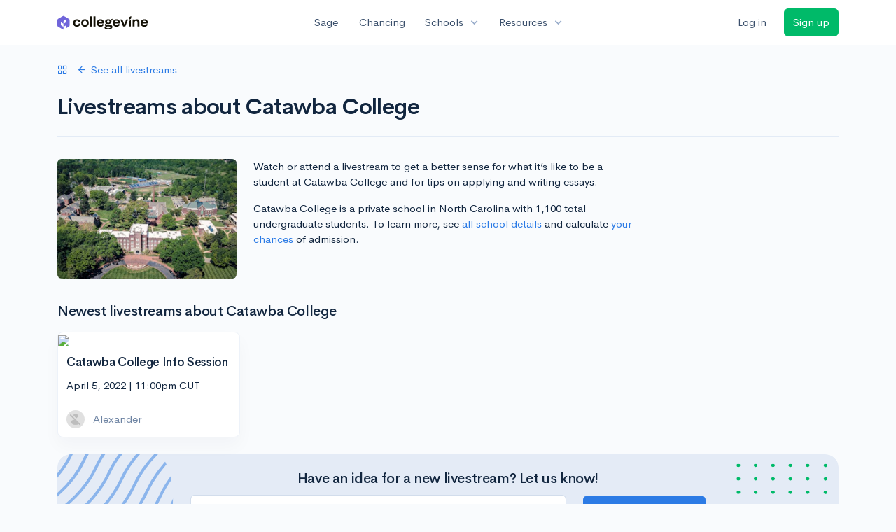

--- FILE ---
content_type: text/html; charset=utf-8
request_url: https://www.collegevine.com/livestreams/school/catawba-college?utm_cv_source=banner-livestream-watch-381
body_size: 8427
content:
<!DOCTYPE html>
<html class='h-100' lang='en'>
<head>


<meta content='text/html; charset=UTF-8' http-equiv='Content-Type'>
<meta content='width=device-width, initial-scale=1' name='viewport'>
<meta content='CollegeVine' name='apple-mobile-web-app-title'>
<link href='https://d28hdetl1q8yl2.cloudfront.net/img/favicon-32x32.png' rel='icon' sizes='32x32'>
<link href='https://d28hdetl1q8yl2.cloudfront.net/img/favicon-16x16.png' rel='icon' sizes='16x16'>
<link href='https://d28hdetl1q8yl2.cloudfront.net/img/favicon-64x64.png' rel='icon' sizes='64x64'>
<link href='https://d28hdetl1q8yl2.cloudfront.net/img/favicon-128x128.png' rel='icon' sizes='128x128'>
<link href='https://d28hdetl1q8yl2.cloudfront.net/img/favicon-180x180.png' rel='icon' sizes='180x180'>
<link href='https://d28hdetl1q8yl2.cloudfront.net/img/apple-touch-icon-120x120.png' rel='apple-touch-icon' sizes='120x120'>
<link href='https://d28hdetl1q8yl2.cloudfront.net/img/apple-touch-icon-152x152.png' rel='apple-touch-icon' sizes='152x152'>
<link href='https://d28hdetl1q8yl2.cloudfront.net/img/apple-touch-icon-167x167.png' rel='apple-touch-icon' sizes='167x167'>
<link href='https://d28hdetl1q8yl2.cloudfront.net/img/apple-touch-icon-180x180.png' rel='apple-touch-icon' sizes='180x180'>
<link href='https://d28hdetl1q8yl2.cloudfront.net/img/apple-touch-icon-512x512.png' rel='apple-touch-icon' sizes='512x512'>

<title>Livestreams about Catawba College | CollegeVine</title>
<meta name="description" content="Watch or attend a livestream to get a better sense for what it’s like to be a student at Catawba College and for tips on applying and writing essays.">
<meta property="og:title" content="Livestreams about Catawba College">
<meta property="og:url" content="https://www.collegevine.com/livestreams/school/catawba-college?utm_cv_source=banner-livestream-watch-381">
<meta property="og:site_name" content="CollegeVine">
<meta property="og:description" content="Watch or attend a livestream to get a better sense for what it’s like to be a student at Catawba College and for tips on applying and writing essays.">
<meta property="og:image" content="https://collegevine.imgix.net/190ea34e-2fc3-488b-8df8-68cda3fa34f8.jpg?w=1200&h=630&fit=crop&crop=edges&auto=format">
<meta name="twitter:title" content="Livestreams about Catawba College">
<meta name="twitter:card" content="summary_large_image">
<meta name="twitter:site" content="@collegevine">
<meta name="twitter:domain" content="https://www.collegevine.com">
<meta name="twitter:description" content="Watch or attend a livestream to get a better sense for what it’s like to be a student at Catawba College and for tips on applying and writing essays.">
<link href='https://www.collegevine.com/livestreams/school/catawba-college' rel='canonical'>
<meta name="csrf-param" content="authenticity_token" />
<meta name="csrf-token" content="WV8BTqKPOVvHRxaV0BCqgTSNnBUUntVuvgil8hsgy-__TgEvoMEG8zRB1C5SOAiroBVpg8bt1qjFykMwUEC-Hw" />

<script>
  ;(function () {
    function hasBrowserRequiredFeatures() {
      try {
        // template literals
        eval("`test`")
  
        // classes
        eval("class Foo {}")
  
        // arrow functions
        eval("const increment = x => x + 1")
      } catch (error) {
        return false
      }
  
      // performance API
      if (
        typeof performance === "undefined" ||
        typeof performance.clearMeasures !== "function"
      ) {
        return false
      }
  
      return true
    }
  
    // Set flag for unsupported browsers to be later reported to Heap since
    // it hasn’t been loaded at this point:
    const isSupportedBrowser = hasBrowserRequiredFeatures()
    window.CV = window.CV || {}
    window.CV.hasUnsupportedBrowser = !isSupportedBrowser
    window.CV.sentryAttributionKey = null
  
    window.sentryOnLoad = () => {
      if (!isSupportedBrowser) {
        if (
          typeof console !== "undefined" &&
          typeof console.warn === "function"
        ) {
          console.warn(
            "Error reporting disabled. This browser is not officially supported."
          )
        }
        return
      }
  
      Sentry.init({
        release: "app-frontend@7f5420cd22c9fc1112b0ae673afb7a76cdc8965f",
        // Only track errors from JavaScript we serve
        allowUrls: [/collegevine\.com/, /d28hdetl1q8yl2\.cloudfront\.net/],
        beforeSend: (event, hint) => {
          const exception = hint.originalException
  
          // If the __sentryFingerprint field of the underlying exception is
          // defined, use it as the fingerprint for the Sentry issue.
          if (exception && exception.__sentryFingerprint) {
            event.fingerprint = [exception.__sentryFingerprint]
          }
  
          return event
        },
      })
  
      if (CV.sentryAttributionKey) {
        Sentry.setContext("attribution", { key: CV.sentryAttributionKey })
        Sentry.setTag("attribution", CV.sentryAttributionKey)
      }
    }
  })()
</script>
<script crossorigin='anonymous' src='https://js.sentry-cdn.com/4d42713cd70d4bb0973933789bbaede8.min.js'></script>


<!-- Google Consent Mode -->
<script>
  window.dataLayer = window.dataLayer || [];
  function gtag(){dataLayer.push(arguments);}
  gtag("consent", "default", {
    ad_storage: "denied",
    analytics_storage: "denied",
    ad_user_data: "denied",
    ad_personalization: "denied",
    wait_for_update: 500
  });
  gtag("set", "ads_data_redaction", true);
</script>
<!-- Osano -->
<script src='https://cmp.osano.com/Azyzp2TvnpgtM3kbz/02dc74f6-748a-4d06-aae6-1dda988cd583/osano.js'></script>

<!-- Google tag (gtag.js) -->
<script async src='https://www.googletagmanager.com/gtag/js?id=G-KT9ZYXLWZ5'></script>
<script>
  window.dataLayer = window.dataLayer || [];
  function gtag(){dataLayer.push(arguments);}
  gtag('js', new Date());
  
  gtag('config', 'G-KT9ZYXLWZ5');
</script>

<script>
  performance.mark('css:start')
  performance.mark('css:lib:start')
</script>
<link rel="preload stylesheet" href="https://d28hdetl1q8yl2.cloudfront.net/assets/select2/select2.min-15d6ad4dfdb43d0affad683e70029f97a8f8fc8637a28845009ee0542dccdf81.css" as="style" />
<link rel="preload stylesheet" href="https://d28hdetl1q8yl2.cloudfront.net/theme/fonts/feather/feather.min.css" as="style" />
<link rel="preload stylesheet" href="https://d28hdetl1q8yl2.cloudfront.net/theme/css/theme.min.css" as="style" />
<link rel="stylesheet" href="https://cdn.jsdelivr.net/npm/katex@0.16.9/dist/katex.min.css" />
<link rel="preload stylesheet" href="https://d28hdetl1q8yl2.cloudfront.net/assets/app-2fd5a5547831257f8f2cc284019cff51d6b2ee61d19988ee71560bfda5cc31c1.css" as="style" />
<link as='font' crossorigin='anonymous' href='https://d28hdetl1q8yl2.cloudfront.net/material-symbols.20250124.woff2' rel='preload'>
<style>
  @font-face {
    font-family: 'Material Symbols Outlined';
    font-style: normal;
    font-display: block;
    src: url(https://d28hdetl1q8yl2.cloudfront.net/material-symbols.20250124.woff2);
  }
</style>

<link rel="stylesheet" href="https://d28hdetl1q8yl2.cloudfront.net/assets/react-carousel/style-69dbb724412f5f94c8d029a7fb77e9b4fe56b30269c0da9eed2193be3a996b7f.css" defer="defer" />
<link rel="stylesheet" href="https://d28hdetl1q8yl2.cloudfront.net/assets/react-calendar-ca0e0eff047f2ba727d063d3bf3addde3a4bbad240b151d1394288c38746c5d8.css" defer="defer" />

<script>
  performance.mark('css:lib:end')
</script>
<script>
  performance.mark('css:pageStyles:start')
</script>

<script>
  performance.mark('css:pageStyles:end')
</script>
<script>
  performance.mark('css:end')
</script>
<script>
  ;(function () {
    function hasBrowserRequiredFeatures() {
      try {
        // template literals
        eval("`test`")
  
        // classes
        eval("class Foo {}")
  
        // arrow functions
        eval("const increment = x => x + 1")
      } catch (error) {
        return false
      }
  
      // performance API
      if (
        typeof performance === "undefined" ||
        typeof performance.clearMeasures !== "function"
      ) {
        return false
      }
  
      return true
    }
  
    // Set flag for unsupported browsers to be later reported to Heap since
    // it hasn’t been loaded at this point:
    const isSupportedBrowser = hasBrowserRequiredFeatures()
    window.CV = window.CV || {}
    window.CV.hasUnsupportedBrowser = !isSupportedBrowser
    window.CV.sentryAttributionKey = null
  
    window.sentryOnLoad = () => {
      if (!isSupportedBrowser) {
        if (
          typeof console !== "undefined" &&
          typeof console.warn === "function"
        ) {
          console.warn(
            "Error reporting disabled. This browser is not officially supported."
          )
        }
        return
      }
  
      Sentry.init({
        release: "app-frontend@7f5420cd22c9fc1112b0ae673afb7a76cdc8965f",
        // Only track errors from JavaScript we serve
        allowUrls: [/collegevine\.com/, /d28hdetl1q8yl2\.cloudfront\.net/],
        beforeSend: (event, hint) => {
          const exception = hint.originalException
  
          // If the __sentryFingerprint field of the underlying exception is
          // defined, use it as the fingerprint for the Sentry issue.
          if (exception && exception.__sentryFingerprint) {
            event.fingerprint = [exception.__sentryFingerprint]
          }
  
          return event
        },
      })
  
      if (CV.sentryAttributionKey) {
        Sentry.setContext("attribution", { key: CV.sentryAttributionKey })
        Sentry.setTag("attribution", CV.sentryAttributionKey)
      }
    }
  })()
</script>
<script crossorigin='anonymous' src='https://js.sentry-cdn.com/4d42713cd70d4bb0973933789bbaede8.min.js'></script>


<script>
  window.CV = window.CV || {}
  window.CV.featureFlags = {}
  window.CV.trackedFeatureFlags = {
    "ff_mkt_795_ai_menu_button": true,
    "ff_uaq_487_ivy_notification_conversation": false,
    "ff_uaq_549_new_ivy_onboarding_experience": true,
    "ff_uaq_750_ivy_tutor_copy": "Free help",
    "ff_uaq_752_add_modal_after_ivy_tutor_landing": false,
    "ff_app_13500_cookie_consent_management": "osano",
    "ff_rcr_2453_ask_for_shorelight_phone_number_earlier": false,
    "ff_rcr_2353_enable_shorelight": false,
    "ff_app_13805_mobile_push_notifications_contextual": true,
    "ff_app_18741_ai_tastemaker_request_human_review": 1,
    "ff_app_18969_brag_sheet_student_conversion": "obvious",
    "ff_app_20988_landing_page_student_banner": true
  }
  
  CV.isMobileDevice = false
  CV.mobileApp = {
    manifest: null,
    isStartup: false,
    pushPermissionRequestMode: null,
  }
  
  CV.deviceCategory = "desktop"
  CV.page = {
    type: "app",
    blog: {
      slug: null,
      categories: null,
    }
  }
</script>
<script>
  !function(){var analytics=window.analytics=window.analytics||[];if(!analytics.initialize)if(analytics.invoked)window.console&&console.error&&console.error("Segment snippet included twice.");else{analytics.invoked=!0;analytics.methods=["trackSubmit","trackClick","trackLink","trackForm","pageview","identify","reset","group","track","ready","alias","debug","page","once","off","on","addSourceMiddleware","addIntegrationMiddleware","setAnonymousId","addDestinationMiddleware"];analytics.factory=function(e){return function(){var t=Array.prototype.slice.call(arguments);t.unshift(e);analytics.push(t);return analytics}};for(var e=0;e<analytics.methods.length;e++){var key=analytics.methods[e];analytics[key]=analytics.factory(key)}analytics.load=function(key,e){var t=document.createElement("script");t.type="text/javascript";t.async=!0;t.src="https://cdn.segment.com/analytics.js/v1/" + key + "/analytics.min.js";var n=document.getElementsByTagName("script")[0];n.parentNode.insertBefore(t,n);analytics._loadOptions=e};analytics._writeKey='rWXWySxnrfE3LkUSGnjwjOOc2hsfLtaC';;analytics.SNIPPET_VERSION="4.15.3";
  analytics.load('rWXWySxnrfE3LkUSGnjwjOOc2hsfLtaC');
  }}();
</script>
<script src="https://d28hdetl1q8yl2.cloudfront.net/assets/tracking-fa9713c983199b4698597ef97cb4bc9b49f5a33564ac751a6aa1bc959067ded0.js"></script>
<script>
  if (CV.tracking) {
    CV.tracking.pageView()
  }
</script>
<script>
  if (CV.currentUser) {
    
    if (CV.tracking) {
      CV.tracking.identify(CV.currentUser.cvid)
    }
  }
</script>




</head>
<body>
<a aria-label='Skip to main content' class='skip-to-main-content visuallyhidden focusable' href='#skip-to-main' tabindex='0'>Skip to main content</a>


<nav class='bg-white navbar navbar-light navbar-user navbar-expand-md py-3 px-1 px-md-3'>
<div class='d-flex align-items-center justify-content-between flex-grow-1 px-3 container'>
<div class='d-flex align-items-center'>
<a href='/'>
<img class="img-fluid" alt="CollegeVine home" src="https://d28hdetl1q8yl2.cloudfront.net/img/cv-logo-lilac.svg" />
</a>

</div>
<div class='d-flex align-items-center justify-content-around bg-white'>
<a class='text-gray-800 text-nowrap px-3 mx-1' href='https://www.collegevine.com/sage'>
Sage
</a>
<a class='text-gray-800 text-nowrap px-3 mx-1' href='https://www.collegevine.com/admissions-calculator'>
Chancing
</a>
<div class='dropdown'>
<button class='btn btn-link py-0 px-3 text-gray-800 d-flex align-items-center justify-content-between dropdown-toggle'>
<div class='text-nowrap'>Schools</div>
<div class='material-symbol ms-2 ml-2 large text-muted'>expand_more</div>
</button>
<div class='dropdown-menu z-index-popover'>
<a class='text-gray-800 text-nowrap dropdown-item' href='https://www.collegevine.com/schools/hub/all'>Explore Colleges</a>
<a class='text-gray-800 text-nowrap dropdown-item' href='https://www.collegevine.com/college-lists-and-rankings'>Rankings</a>
</div>
</div>
<div class='dropdown'>
<button class='btn btn-link py-0 px-3 text-gray-800 d-flex align-items-center justify-content-between dropdown-toggle'>
<div class='text-nowrap'>Resources</div>
<div class='material-symbol ms-2 ml-2 large text-muted'>expand_more</div>
</button>
<div class='dropdown-menu z-index-popover'>
<a class='text-gray-800 text-nowrap dropdown-item' href='https://www.collegevine.com/ai/homework-help'>Homework Help</a>
<a class='text-gray-800 text-nowrap dropdown-item' href='https://www.collegevine.com/faq'>Expert FAQ</a>
<a class='text-gray-800 text-nowrap dropdown-item' href='https://www.collegevine.com/guidance'>Blog Articles</a>
<a class='text-gray-800 text-nowrap dropdown-item' href='https://blog.collegevine.com/category/essays/essay-guides-2023-24/'>Essay Guides</a>
<a class='text-gray-800 text-nowrap dropdown-item' href='https://www.collegevine.com/livestreams'>Livestreams</a>
<a class='text-gray-800 text-nowrap dropdown-item' href='https://www.collegevine.com/monthly-scholarships'>Scholarships</a>
<a class='text-gray-800 text-nowrap dropdown-item' href='https://www.collegevine.com/communities/feed'>Community</a>
<a class='text-gray-800 text-nowrap dropdown-item' href='https://www.collegevine.com/essays/review'>Peer essay review</a>
</div>
</div>
</div>

<div class='d-flex align-items-center'>
<form class="my-0" method="post" action="https://www.collegevine.com/users/auth/auth0?screen_hint=login"><button class="navbar-btn btn btn-link text-gray-800 mr-3 me-3" id="navbarLogin" type="submit">Log in</button><input type="hidden" name="authenticity_token" value="bf7rxsgiOc1nTm9yhfKtL4qoRVKbt47_eJyg9QeWJXoxNcWAUi0j-V5DdJ89qmxNkoC5TP2uKNtLtfgqODYLpw" /></form>
<form class="my-0" method="post" action="https://www.collegevine.com/users/auth/auth0?screen_hint=signUp"><button class="navbar-btn btn btn-success" id="signup" type="submit">Sign up</button><input type="hidden" name="authenticity_token" value="xPRXp7UkCqYAZl5jMRZtQ1M0WV5lV2t-Kgb9EXAqOWuYP3nhLysQkjlrRY6JTqwhSxylQANOzVoZL6XOT4oXtg" /></form>
</div>
</div>
</nav>

<div class='container' id='skip-to-main' tabindex='-1'>
<div class='row'>
<div class='col-12'>

<div class='header'>
<div class='header-body'>

<div class='row'>
<div class='col-12 col-lg'>
<a class='d-flex align-items-center mb-4' href='/livestreams?utm_cv_source=banner-livestream-watch-381'>
<i class='fe fe-grid mr-3'></i>
<i class='fe fe-arrow-left mr-2'></i>
See all livestreams
</a>

<h1 class='header-title display-4'>Livestreams about Catawba College</h1>
</div>
</div>

</div>
</div>



<div class='row mb-5'>
<div class='col-auto d-none d-md-block'>
<img style="width: 20vw; height: auto;" sizes="20vw" class="rounded" srcset="https://collegevine.imgix.net/190ea34e-2fc3-488b-8df8-68cda3fa34f8.jpg?auto=format&ar=3%3A2&fit=crop&crop=edges&w=100 100w,
https://collegevine.imgix.net/190ea34e-2fc3-488b-8df8-68cda3fa34f8.jpg?auto=format&ar=3%3A2&fit=crop&crop=edges&w=116 116w,
https://collegevine.imgix.net/190ea34e-2fc3-488b-8df8-68cda3fa34f8.jpg?auto=format&ar=3%3A2&fit=crop&crop=edges&w=135 135w,
https://collegevine.imgix.net/190ea34e-2fc3-488b-8df8-68cda3fa34f8.jpg?auto=format&ar=3%3A2&fit=crop&crop=edges&w=156 156w,
https://collegevine.imgix.net/190ea34e-2fc3-488b-8df8-68cda3fa34f8.jpg?auto=format&ar=3%3A2&fit=crop&crop=edges&w=181 181w,
https://collegevine.imgix.net/190ea34e-2fc3-488b-8df8-68cda3fa34f8.jpg?auto=format&ar=3%3A2&fit=crop&crop=edges&w=210 210w,
https://collegevine.imgix.net/190ea34e-2fc3-488b-8df8-68cda3fa34f8.jpg?auto=format&ar=3%3A2&fit=crop&crop=edges&w=244 244w,
https://collegevine.imgix.net/190ea34e-2fc3-488b-8df8-68cda3fa34f8.jpg?auto=format&ar=3%3A2&fit=crop&crop=edges&w=283 283w,
https://collegevine.imgix.net/190ea34e-2fc3-488b-8df8-68cda3fa34f8.jpg?auto=format&ar=3%3A2&fit=crop&crop=edges&w=328 328w,
https://collegevine.imgix.net/190ea34e-2fc3-488b-8df8-68cda3fa34f8.jpg?auto=format&ar=3%3A2&fit=crop&crop=edges&w=380 380w,
https://collegevine.imgix.net/190ea34e-2fc3-488b-8df8-68cda3fa34f8.jpg?auto=format&ar=3%3A2&fit=crop&crop=edges&w=441 441w,
https://collegevine.imgix.net/190ea34e-2fc3-488b-8df8-68cda3fa34f8.jpg?auto=format&ar=3%3A2&fit=crop&crop=edges&w=512 512w,
https://collegevine.imgix.net/190ea34e-2fc3-488b-8df8-68cda3fa34f8.jpg?auto=format&ar=3%3A2&fit=crop&crop=edges&w=594 594w,
https://collegevine.imgix.net/190ea34e-2fc3-488b-8df8-68cda3fa34f8.jpg?auto=format&ar=3%3A2&fit=crop&crop=edges&w=689 689w,
https://collegevine.imgix.net/190ea34e-2fc3-488b-8df8-68cda3fa34f8.jpg?auto=format&ar=3%3A2&fit=crop&crop=edges&w=799 799w,
https://collegevine.imgix.net/190ea34e-2fc3-488b-8df8-68cda3fa34f8.jpg?auto=format&ar=3%3A2&fit=crop&crop=edges&w=927 927w,
https://collegevine.imgix.net/190ea34e-2fc3-488b-8df8-68cda3fa34f8.jpg?auto=format&ar=3%3A2&fit=crop&crop=edges&w=1075 1075w,
https://collegevine.imgix.net/190ea34e-2fc3-488b-8df8-68cda3fa34f8.jpg?auto=format&ar=3%3A2&fit=crop&crop=edges&w=1247 1247w,
https://collegevine.imgix.net/190ea34e-2fc3-488b-8df8-68cda3fa34f8.jpg?auto=format&ar=3%3A2&fit=crop&crop=edges&w=1446 1446w,
https://collegevine.imgix.net/190ea34e-2fc3-488b-8df8-68cda3fa34f8.jpg?auto=format&ar=3%3A2&fit=crop&crop=edges&w=1678 1678w,
https://collegevine.imgix.net/190ea34e-2fc3-488b-8df8-68cda3fa34f8.jpg?auto=format&ar=3%3A2&fit=crop&crop=edges&w=1946 1946w,
https://collegevine.imgix.net/190ea34e-2fc3-488b-8df8-68cda3fa34f8.jpg?auto=format&ar=3%3A2&fit=crop&crop=edges&w=2257 2257w,
https://collegevine.imgix.net/190ea34e-2fc3-488b-8df8-68cda3fa34f8.jpg?auto=format&ar=3%3A2&fit=crop&crop=edges&w=2619 2619w,
https://collegevine.imgix.net/190ea34e-2fc3-488b-8df8-68cda3fa34f8.jpg?auto=format&ar=3%3A2&fit=crop&crop=edges&w=3038 3038w,
https://collegevine.imgix.net/190ea34e-2fc3-488b-8df8-68cda3fa34f8.jpg?auto=format&ar=3%3A2&fit=crop&crop=edges&w=3524 3524w,
https://collegevine.imgix.net/190ea34e-2fc3-488b-8df8-68cda3fa34f8.jpg?auto=format&ar=3%3A2&fit=crop&crop=edges&w=4000 4000w" src="https://collegevine.imgix.net/190ea34e-2fc3-488b-8df8-68cda3fa34f8.jpg?auto=format&ar=3%3A2&fit=crop&crop=edges" />
</div>
<div class='col col-xl-6'>
<p>
Watch or attend a livestream to get a better sense for what it’s like to be a student at Catawba College and for tips on applying and writing essays.
</p>
<p>
Catawba College is a private school in
North Carolina with 1,100
total undergraduate students. To learn more, see
<a href='/schools/catawba-college'>all school details</a>
and calculate
<a href='/schools/catawba-college/chancing'>your chances</a>
of admission.
</p>
</div>
</div>
<h2>Newest livestreams about Catawba College</h2>
<div class='row t--all-streams-table'>
<div class='col-md-6 col-lg-3 mb-4 t--stream-row'>
<div class='card h-100'>
<div class='card-body d-flex flex-column h-100 px-3 pt-0 pb-3 t--stream-card'>
<a class='mx-n3' href='/livestreams/4579/catawba-college-info-session?utm_cv_source=banner-livestream-watch-381'>
<img class='rounded-top img-fluid' src='https://mcusercontent.com/9a949da5363ab548e8656df99/images/ada7d3ae-c365-5d4e-3117-8e83ae9d8c8c.png'>
</a>
<h3 class='mt-3'>
<a class='text-body t--conference-title' href='/livestreams/4579/catawba-college-info-session?utm_cv_source=banner-livestream-watch-381'>
Catawba College Info Session
</a>
</h3>
<time datetime="2022-04-05T23:00:00Z" data-local="time" data-format="%B %-d, %Y | %-I:%M%P %Z">April 5, 2022 | 11:00pm UTC</time>
<div class='mt-auto'>
<a class='d-flex align-items-center text-nowrap text-secondary t--presenter-link' href='/livestreams/presenter/alexander-oddo' target='_blank'>
<div class='avatar avatar-xs mr-3 me-2'>
<img class='avatar-img rounded-circle' src='https://lh3.googleusercontent.com/a/AATXAJxjBztsngdRpZ_MOaAyoH-8LCLhA3qg9M0GgUeQ=s96-c'>
</div>
Alexander
</a>

</div>
</div>
</div>
</div>
</div>
<div class='d-flex justify-content-center'>

</div>

<div class='mb-6'>
<div class='d-none d-md-block'>
<div class='w-100 py-4' style='background-image: url(/img/service-providers/livestream-suggestion-banner.svg); background-size: 100% 100%;'>
<div class='text-center align-middle'>
<div class='row'>
<div class='col-8 mx-auto'>
<h2 class='mb-3'>Have an idea for a new livestream? Let us know!</h2>
<form action="/livestreams/suggest-stream?utm_cv_source=banner-livestream-watch-381" accept-charset="UTF-8" method="post"><input type="hidden" name="authenticity_token" value="W5gqah_P6xOgD4A7f6gyuD7fMAvsZ4DpD9zc4KHWo5BVpHWwoUFhubwr90UrnvHIq79iUrt5Vg9SNUrm056LEA" /><div class='row align-items-end'>
<div class='col-12 col-md'>
<input placeholder="Please describe" class="form-control" type="text" name="suggestion" id="suggestion" />
</div>
<div class='col-12 col-md-auto'>
<input type="submit" name="commit" value="Submit suggestion" class="btn btn-primary px-4 text-nowrap mt-2 mt-md-0" data-disable-with="Submit suggestion" />
</div>
</div>
</form></div>
</div>
</div>
</div>
</div>
<div class='d-md-none'>
<div class='card bg-gray-300'>
<div class='card-body text-center'>
<h2 class='mb-3'>Have an idea for a new livestream? Let us know!</h2>
<form action="/livestreams/suggest-stream?utm_cv_source=banner-livestream-watch-381" accept-charset="UTF-8" method="post"><input type="hidden" name="authenticity_token" value="g1wELkj3cBrkmtLwAttxYhHZ4g7XAA-5jW9PM61Tz6aNYFv09nn6sPi-pY5W7bIShLmwV4Ae2V_Qhtk13xvnJg" /><div class='row align-items-end'>
<div class='col-12 col-md'>
<input placeholder="Please describe" class="form-control" type="text" name="suggestion" id="suggestion" />
</div>
<div class='col-12 col-md-auto'>
<input type="submit" name="commit" value="Submit suggestion" class="btn btn-primary px-4 text-nowrap mt-2 mt-md-0" data-disable-with="Submit suggestion" />
</div>
</div>
</form></div>
</div>
</div>
</div>


<footer class='bg-canopy-black text-white row'>
<div class='mx-4 mx-md-auto col-8 offset-md-2 mt-8 mb-4'>
<div class='row'>
<div class='col-12 col-md'>
<div class='d-flex flex-column'>
<img height="25" width="157" alt="CollegeVine" src="https://d28hdetl1q8yl2.cloudfront.net/img/cv-logo-lilac-on-dark.svg" />
<a class='mt-2' href='https://www.linkedin.com/company/collegevine/'>
<img height="24" width="24" alt="CollegeVine LinkedIn profile" src="https://d28hdetl1q8yl2.cloudfront.net/img/icons/social/linkedin-white-outline.png" />
</a>
<span class='mt-3'>
Colleges & General Inquiries:
</span>
<a class='text-canopy-black-600' href='mailto:success@collegevine.com'>success@collegevine.com</a>
<span class='mt-2'>
Students & Counselors:
</span>
<a class='text-canopy-black-600' href='mailto:students@collegevine.com'>students@collegevine.com</a>
<div class='mt-2 text-canopy-black-600'>© 2025 CollegeVine</div>
</div>
</div>
<div class='col-12 col-md-auto mt-6 mt-md-0'>
<div class='text-uppercase text-canopy-black-600'>Company</div>
<ul class='list-unstyled mt-4'>
<li class='mb-3'>
<a class='text-white' href='https://trust.collegevine.com'>Security</a>
</li>
<li class='mb-3'>
<a class='text-white' href='https://careers.collegevine.com'>Careers</a>
</li>
<li class='mb-3'>
<a class='text-white' href='https://www.collegevine.com/about/press/'>Press</a>
</li>
<li class='mb-3'>
<a class='text-white' href='https://www.collegevine.com/about/contact'>Contact</a>
</li>
<li class='mb-3'>
<a class='text-white' href='https://www.collegevine.com/legal/terms/'>
Terms
</a>
<span class='text-white'>
|
</span>
<a class='text-white' href='https://www.collegevine.com/legal/privacy/'>
Privacy
</a>
</li>
</ul>
</div>
</div>
</div>
</footer>




</div>
</div>
</div>


<noscript>
<div class='position-fixed fixed-bottom text-center'>
<div class='alert bg-soft-warning mb-0'>
<i class='fe fe-alert-triangle'></i>
Looks like you don’t have JavaScript enabled.
<a href='http://activatejavascript.org/en/instructions' target='_blank'>
Enable JavaScript to use our free tools.
<i class='fe fe-external-link'></i>
</a>
</div>
</div>
</noscript>

<script>
  performance.mark('js:start')
  performance.mark('js:lib:start')
</script>
<script src="https://d28hdetl1q8yl2.cloudfront.net/theme/libs/jquery/dist/jquery.min.js"></script>
<script src="https://d28hdetl1q8yl2.cloudfront.net/assets/select2/select2.min-308692a9122971f04b0f0652762845a3e6fcf6b3b2be36f6986bb6e0c6e4d696.js"></script>
<script src="https://d28hdetl1q8yl2.cloudfront.net/theme/libs/bootstrap/dist/js/bootstrap.bundle.min.js"></script>
<script src="https://d28hdetl1q8yl2.cloudfront.net/theme/libs/autosize/dist/autosize.min.js"></script>
<script src="https://d28hdetl1q8yl2.cloudfront.net/theme/libs/list.js/dist/list.min.js"></script>
<script src="https://d28hdetl1q8yl2.cloudfront.net/theme/js/theme.min.js"></script>
<script src="https://d28hdetl1q8yl2.cloudfront.net/assets/auth0/auth0.min-5ce8da81957a0f3971132fcfe8cd30d9dfc5a60b6a43e5f530e6f0b52799fdaa.js"></script>
<script src="https://d28hdetl1q8yl2.cloudfront.net/assets/rails_unobtrusive-91ff7a3719632be9c1390987b1ca26127361368f280b146e7efb3be42ccb2e77.js"></script>
<script src="https://d28hdetl1q8yl2.cloudfront.net/assets/performance_analytics-83186d88a07a12c063bf191d9586b54b535288c4ee96db092366269cd4c3aa58.js"></script>
<script src="https://d28hdetl1q8yl2.cloudfront.net/assets/localtime-89ef2519207b0fc150226045f6e2d620db2dac9e01247045dc93e8d71a71b273.js"></script>
<script>
  performance.mark('js:lib:end')
</script>

<script>
  window.CV = window.CV || {}
  window.CV.pusherConfig =
    {"key":"ada6bc1c6ec3ba44d3ca","cluster":"us2","authToken":"qb33sUMfRE8om1x36j_IBs-WGcuGhzgv3WX79PqGfHUPrPfQQVF759udnsxoF2osWw7sXVT0O-mmpx02seYJhQ","authPath":"/pusher/auth"}
</script>


<script>
  function setUserFlag(flagName, callback) {
    $.post("/flag/set", {
      flag_name: flagName,
      authenticity_token: 'P7juzguLfVtRmIyFh-Qvo-4ia-1hjVkKOpOzEXyS3j6Zqe6vCcVC86KeTj4FzI2Jerqee7P-WsxBUVXTN_Krzg',
      success: callback
    })
  }
  
  function unsetUserFlag(flagName) {
    $.post("/flag/unset", {
      flag_name: flagName,
      authenticity_token: 'wCXHNTXUSSqmwngdMJdNj9s7kbKKz8B23QTgS-I4-AtmNMdUN5p2glXEuqayv--lT6NkJFi8w7CmxgaJqViN-w',
    })
  }
</script>
<script>
  performance.mark('js:pageScripts:start')
</script>

<script>
  if (window.CV?.mobileApp?.isStartup) {
    window.CV?.tracking?.event("Mobile: Initial startup")
  }
  
  window.CV?.tracking?.identify({
    nationality_country_code: null,
  
    app_6188_referral_landing_page_is_scholarships: true,
    has_unsupported_browser: !!(window.CV && window.CV.hasUnsupportedBrowser),
    last_device_id: "DEVICE-a70a3ada18ce503709162457",
    mkt_293_livestreams_essay_review_cta_for_advisor_streams: false,
    mkt_448_remove_checkout_fields: true,
    mkt_556_essay_review_experts_faceted_search: true,
    mkt_560_top_level_navigation_add_essay_review: false,
    mkt_581_essay_review_profile_card_pricing: "control",
    mkt_587_essay_review_provider_matching: true,
    mkt_671_free_consultation_button_by_default: false,
    mkt_675_change_sorting_of_advisors_in_marketplace: "control",
    mkt_672_redirect_returning_parents_to_the_marketplace: true,
    mkt_683_expert_recommendations: false,
    mkt_693_marketplace_homepage_free_consultation: false,
    uaq_161_school_recommendations_api_versioning: "current",
  })
</script>
<!-- Start of HubSpot Embed Code -->
<script async defer id='hs-script-loader' src='//js.hs-scripts.com/24165363.js' type='text/javascript'></script>
<!-- End of HubSpot Embed Code -->


<script>
  !function(e,t,r,n,a){if(!e[a]){for(var i=e[a]=[],s=0;s<r.length;s++){var c=r[s];i[c]=i[c]||function(e){return function(){var t=Array.prototype.slice.call(arguments);i.push([e,t])}}(c)}i.SNIPPET_VERSION="1.0.1";var o=t.createElement("script");o.type="text/javascript",o.async=!0,o.src="https://d2yyd1h5u9mauk.cloudfront.net/integrations/web/v1/library/"+n+"/"+a+".js";var p=t.getElementsByTagName("script")[0];p.parentNode.insertBefore(o,p)}}(window,document,["survey","reset","config","init","set","get","event","identify","track","page","screen","group","alias"],"qfRrhYWjgzrtZ6WN","delighted");
</script>

<script src="https://d28hdetl1q8yl2.cloudfront.net/assets/session_side_effects-f0df964a96e148cf31d9205cb4fa87decd29ecb94f3a175ca21cb623f5f9d56c.js"></script>

<script>
  performance.mark('js:pageScripts:end')
</script>

<script>
  performance.mark('js:end')
</script>
<script type="text/javascript">
  if (typeof fbq == 'undefined') {

    !function(f,b,e,v,n,t,s){if(f.fbq)return;n=f.fbq=function(){n.callMethod?
    n.callMethod.apply(n,arguments):n.queue.push(arguments)};if(!f._fbq)f._fbq=n;
    n.push=n;n.loaded=!0;n.version='2.0';n.queue=[];t=b.createElement(e);t.async=!0;
    t.src=v;s=b.getElementsByTagName(e)[0];s.parentNode.insertBefore(t,s)}(window,
    document,'script','//connect.facebook.net/en_US/fbevents.js');

    fbq('init', '601720889978592');
    fbq('track', "PageView");
  }
</script>
<noscript>
  <img height="1" width="1" style="display:none" src="https://www.facebook.com/tr?id=601720889978592&ev=PageView&noscript=1"/>
</noscript>

<script>(function(){function c(){var b=a.contentDocument||a.contentWindow.document;if(b){var d=b.createElement('script');d.innerHTML="window.__CF$cv$params={r:'9bf6fda67a56224d',t:'MTc2ODY2NDg0Mw=='};var a=document.createElement('script');a.src='/cdn-cgi/challenge-platform/scripts/jsd/main.js';document.getElementsByTagName('head')[0].appendChild(a);";b.getElementsByTagName('head')[0].appendChild(d)}}if(document.body){var a=document.createElement('iframe');a.height=1;a.width=1;a.style.position='absolute';a.style.top=0;a.style.left=0;a.style.border='none';a.style.visibility='hidden';document.body.appendChild(a);if('loading'!==document.readyState)c();else if(window.addEventListener)document.addEventListener('DOMContentLoaded',c);else{var e=document.onreadystatechange||function(){};document.onreadystatechange=function(b){e(b);'loading'!==document.readyState&&(document.onreadystatechange=e,c())}}}})();</script></body>
</html>



--- FILE ---
content_type: text/css
request_url: https://d28hdetl1q8yl2.cloudfront.net/assets/react-carousel/style-69dbb724412f5f94c8d029a7fb77e9b4fe56b30269c0da9eed2193be3a996b7f.css
body_size: 516
content:
.BrainhubCarouselItem{display:flex;justify-content:center;align-items:center;position:relative}.BrainhubCarouselItem.BrainhubCarouselItem--clickable{cursor:pointer}.BrainhubCarouselItem .debug-number{position:absolute;top:0;bottom:0;left:0;right:0;display:flex;justify-content:center;font-size:2em;text-shadow:0px 0px 9px white}
.BrainhubCarousel{overflow:hidden;display:flex;align-items:center}.BrainhubCarousel.BrainhubCarousel--isRTL{direction:rtl}.BrainhubCarousel.BrainhubCarousel--isRTL .BrainhubCarousel__trackContainer .BrainhubCarousel__track{direction:rtl}.BrainhubCarousel .BrainhubCarousel__trackContainer{overflow:hidden}.BrainhubCarousel .BrainhubCarousel__trackContainer .BrainhubCarousel__track{display:flex;overflow:hidden;list-style:none;margin:0;padding:0}.BrainhubCarousel .BrainhubCarousel__trackContainer .BrainhubCarousel__track.BrainhubCarousel__track--transition{transition:transform}.BrainhubCarousel__arrows{cursor:pointer}
.BrainhubCarousel__dots{display:flex;justify-content:center;list-style:none;margin:0;padding:0;font-size:0;line-height:0}.BrainhubCarousel__dots.BrainhubCarousel__dots--isRTL{direction:rtl}.BrainhubCarousel__dots .BrainhubCarousel__dot{outline:0;padding:10px;border:none;opacity:0.5;cursor:pointer;-webkit-appearance:none}.BrainhubCarousel__dots .BrainhubCarousel__dot.BrainhubCarousel__dot--selected{opacity:1 !important}.BrainhubCarousel__dots .BrainhubCarousel__dot:hover{opacity:1}.BrainhubCarousel__dots .BrainhubCarousel__dot:before{content:'';display:block;width:5px;height:5px;border-radius:50%;padding:0;border:none;background:#000}.BrainhubCarousel__dots .BrainhubCarousel__thumbnail{outline:0;padding:10px;border:none;opacity:0.5;cursor:pointer}.BrainhubCarousel__dots .BrainhubCarousel__thumbnail.BrainhubCarousel__thumbnail--selected{opacity:1 !important}.BrainhubCarousel__dots .BrainhubCarousel__thumbnail:hover{opacity:1}.BrainhubCarousel__thumbnail[type=button]{-webkit-appearance:none}.BrainhubCarousel--isRTL+.BrainhubCarousel__dots{direction:rtl}
.BrainhubCarousel__arrows{position:relative;padding:21px;border:none;overflow:hidden;outline:0;font-size:0;line-height:0;background-color:#7b59ff}.BrainhubCarousel__arrows span{display:block;position:absolute;top:50%;left:50%;border-style:solid;border-color:#fff;border-width:3px 3px 0 0;padding:5px;transition:0.3s;font-size:0}.BrainhubCarousel__arrows:hover{background-color:#8768ff}.BrainhubCarousel__arrows:hover span{display:block;position:absolute;top:50%;left:50%;border-style:solid;border-color:#fff;border-width:3px 3px 0 0;padding:5px;transition:0.3s;font-size:0}.BrainhubCarousel__arrows:hover:enabled{background-color:#8768ff}.BrainhubCarousel__arrows:hover:enabled span{border-color:#fff;margin:0}.BrainhubCarousel__arrows:disabled{background-color:#ccc}.BrainhubCarousel__arrowLeft span{transform:translate(-50%, -50%) rotate(-135deg);margin-left:2.45px}.BrainhubCarousel__arrowRight span{transform:translate(-50%, -50%) rotate(45deg);margin-left:-2.45px}.BrainhubCarousel--isRTL .BrainhubCarousel__arrowLeft span{transform:translate(-50%, -50%) rotate(45deg);margin-left:-2.45px}.BrainhubCarousel--isRTL .BrainhubCarousel__custom-arrowLeft span{transform:rotate(180deg)}.BrainhubCarousel--isRTL .BrainhubCarousel__arrowRight span{transform:translate(-50%, -50%) rotate(-135deg);margin-left:2.45px}.BrainhubCarousel--isRTL .BrainhubCarousel__custom-arrowRight span{transform:rotate(-180deg)}.BrainhubCarousel--isRTL .BrainhubCarousel__arrows:hover span{margin:0}.BrainhubCarousel__arrow--disable{pointer-events:none}

/*# sourceMappingURL=style.css.map*/


--- FILE ---
content_type: image/svg+xml
request_url: https://d28hdetl1q8yl2.cloudfront.net/theme/img/masks/avatar-group-hover.svg
body_size: -44
content:
<svg width="100" height="100" viewBox="0 0 100 100" xmlns="http://www.w3.org/2000/svg" xmlns:xlink="http://www.w3.org/1999/xlink">
  <defs>
    <mask id="avatarGroupHover">
      <rect width="100" height="100" fill="white"></rect>
      <circle cx="125" cy="50" r="55" fill="black"></circle>
      <circle cx="-25" cy="50" r="55" fill="black"></circle>
    </mask>
  </defs>
  <rect width="100" height="100" fill="green" mask="url(#avatarGroupHover)"></rect>
</svg>

--- FILE ---
content_type: image/svg+xml
request_url: https://www.collegevine.com/img/service-providers/livestream-suggestion-banner.svg
body_size: 1363
content:
<svg width="1140" height="137" fill="none" xmlns="http://www.w3.org/2000/svg"><g clip-path="url(#a)"><rect width="1140" height="137" rx="20" fill="#E4EBF6"/><g clip-path="url(#b)" fill="#00BA69"><path d="M993.751 15a2.64 2.64 0 1 0 0 5.28 2.64 2.64 0 0 0 0-5.28ZM1019.03 15a2.639 2.639 0 0 0-2.64 2.64c0 1.457 1.18 2.64 2.64 2.64 1.46 0 2.64-1.183 2.64-2.64 0-1.459-1.18-2.64-2.64-2.64ZM1044.33 15a2.628 2.628 0 0 0-1.47.442c-.44.29-.78.704-.98 1.188a2.597 2.597 0 0 0-.16 1.532 2.639 2.639 0 0 0 2.08 2.087 2.64 2.64 0 0 0 2.72-1.125c.29-.436.45-.949.45-1.473 0-.701-.28-1.374-.77-1.87a2.667 2.667 0 0 0-1.87-.78ZM1069.62 15c-.52 0-1.04.156-1.47.447-.44.291-.78.705-.98 1.19a2.646 2.646 0 0 0 .58 2.888 2.637 2.637 0 0 0 2.88.574c.49-.2.9-.54 1.19-.976.3-.436.45-.948.45-1.472 0-.348-.07-.693-.2-1.014a2.557 2.557 0 0 0-.58-.86 2.506 2.506 0 0 0-.86-.575 2.616 2.616 0 0 0-1.01-.201ZM1094.91 15a2.639 2.639 0 0 0-2.64 2.64c0 1.457 1.18 2.64 2.64 2.64 1.46 0 2.64-1.183 2.64-2.64 0-1.459-1.18-2.64-2.64-2.64ZM1119.99 15.314a2.644 2.644 0 0 0-1.44 3.445 2.643 2.643 0 0 0 4.89-2.008 2.646 2.646 0 0 0-3.45-1.437ZM993.751 36.41a2.64 2.64 0 1 0 0 5.28 2.64 2.64 0 0 0 0-5.28ZM1019.03 36.41a2.639 2.639 0 0 0-2.64 2.64c0 1.457 1.18 2.64 2.64 2.64 1.46 0 2.64-1.183 2.64-2.64 0-1.459-1.18-2.64-2.64-2.64ZM1044.33 36.41a2.68 2.68 0 0 0-1.48.443c-.43.29-.77.704-.98 1.19a2.652 2.652 0 0 0 .58 2.893 2.648 2.648 0 1 0 3.74-3.748 2.632 2.632 0 0 0-1.86-.777ZM1069.62 36.41c-.52 0-1.04.157-1.47.448-.44.292-.78.706-.98 1.191-.2.485-.25 1.018-.15 1.532.11.515.36.987.73 1.357s.85.622 1.36.723c.51.101 1.05.047 1.53-.155.49-.202.9-.543 1.19-.98.29-.437.44-.95.44-1.475 0-.348-.07-.692-.2-1.013-.13-.32-.33-.612-.58-.857-.24-.246-.53-.44-.86-.572a2.61 2.61 0 0 0-1.01-.198ZM1094.91 36.41a2.639 2.639 0 0 0-2.64 2.64c0 1.457 1.18 2.64 2.64 2.64 1.46 0 2.64-1.183 2.64-2.64 0-1.459-1.18-2.64-2.64-2.64ZM1119.99 36.716a2.644 2.644 0 0 0-1.44 3.446 2.644 2.644 0 0 0 4.89-2.008 2.646 2.646 0 0 0-3.45-1.438ZM993.751 57.82a2.64 2.64 0 1 0 0 5.28 2.64 2.64 0 0 0 0-5.28ZM1019.03 57.82a2.639 2.639 0 0 0-2.64 2.64c0 1.457 1.18 2.64 2.64 2.64 1.46 0 2.64-1.183 2.64-2.64 0-1.459-1.18-2.64-2.64-2.64ZM1044.33 57.81a2.628 2.628 0 0 0-1.47.441c-.44.29-.78.703-.98 1.187a2.597 2.597 0 0 0-.16 1.532 2.639 2.639 0 0 0 2.08 2.088 2.64 2.64 0 0 0 2.72-1.126c.29-.436.45-.948.45-1.473 0-.7-.28-1.373-.77-1.87a2.668 2.668 0 0 0-1.87-.78ZM1069.62 57.81c-.52 0-1.04.155-1.47.446-.44.291-.78.705-.98 1.19a2.645 2.645 0 0 0 .58 2.888 2.637 2.637 0 0 0 2.88.574c.49-.201.9-.54 1.19-.977.3-.435.45-.948.45-1.472 0-.348-.07-.692-.2-1.014a2.557 2.557 0 0 0-.58-.86 2.505 2.505 0 0 0-.86-.574 2.616 2.616 0 0 0-1.01-.202ZM1094.91 57.82a2.639 2.639 0 0 0-2.64 2.64c0 1.457 1.18 2.64 2.64 2.64 1.46 0 2.64-1.183 2.64-2.64 0-1.459-1.18-2.64-2.64-2.64ZM1119.99 58.118a2.644 2.644 0 0 0-1.44 3.446 2.643 2.643 0 0 0 4.89-2.008 2.646 2.646 0 0 0-3.45-1.438ZM993.751 79.22a2.64 2.64 0 1 0 0 5.28 2.64 2.64 0 0 0 0-5.28ZM1019.03 79.22a2.639 2.639 0 0 0-2.64 2.64c0 1.458 1.18 2.64 2.64 2.64 1.46 0 2.64-1.182 2.64-2.64 0-1.458-1.18-2.64-2.64-2.64ZM1044.33 79.25a2.681 2.681 0 0 0-1.48.443c-.43.29-.77.704-.98 1.189a2.652 2.652 0 0 0 .58 2.893 2.647 2.647 0 0 0 4.52-1.884c0-.7-.28-1.37-.78-1.864a2.631 2.631 0 0 0-1.86-.776ZM1069.62 79.25c-.52 0-1.04.156-1.47.448-.44.292-.78.706-.98 1.19-.2.486-.25 1.019-.15 1.533.11.515.36.987.73 1.357s.85.622 1.36.723c.51.101 1.05.047 1.53-.155.49-.202.9-.543 1.19-.98.29-.438.44-.95.44-1.475 0-.348-.07-.692-.2-1.013-.13-.32-.33-.612-.58-.858-.24-.245-.53-.44-.86-.571-.32-.132-.66-.2-1.01-.198ZM1094.91 79.22a2.639 2.639 0 0 0-2.64 2.64c0 1.458 1.18 2.64 2.64 2.64 1.46 0 2.64-1.182 2.64-2.64 0-1.458-1.18-2.64-2.64-2.64ZM1119.99 79.52a2.644 2.644 0 0 0-1.44 3.446 2.644 2.644 0 0 0 4.89-2.008 2.646 2.646 0 0 0-3.45-1.437ZM993.751 100.63a2.64 2.64 0 1 0 0 5.28 2.64 2.64 0 0 0 0-5.28ZM1019.03 100.63a2.639 2.639 0 0 0-2.64 2.64c0 1.458 1.18 2.64 2.64 2.64 1.46 0 2.64-1.182 2.64-2.64 0-1.458-1.18-2.64-2.64-2.64ZM1044.33 100.62a2.628 2.628 0 0 0-1.47.442c-.44.289-.78.703-.98 1.187a2.642 2.642 0 0 0 1.92 3.619 2.644 2.644 0 0 0 2.72-1.125c.29-.436.45-.949.45-1.473 0-.701-.28-1.374-.77-1.87a2.663 2.663 0 0 0-1.87-.78ZM1069.62 100.62c-.52 0-1.04.155-1.47.446a2.63 2.63 0 0 0-.98 1.19 2.648 2.648 0 0 0 .58 2.888 2.637 2.637 0 0 0 2.88.574c.49-.201.9-.54 1.19-.976.3-.436.45-.948.45-1.472 0-.348-.07-.693-.2-1.014a2.553 2.553 0 0 0-.58-.86 2.502 2.502 0 0 0-.86-.574 2.602 2.602 0 0 0-1.01-.202ZM1094.91 100.63a2.639 2.639 0 0 0-2.64 2.64c0 1.458 1.18 2.64 2.64 2.64 1.46 0 2.64-1.182 2.64-2.64 0-1.458-1.18-2.64-2.64-2.64ZM1119.99 100.933a2.644 2.644 0 0 0-1.44 3.446 2.643 2.643 0 0 0 4.89-2.008 2.646 2.646 0 0 0-3.45-1.438Z"/></g><g clip-path="url(#c)" fill="#00BA69"><path d="M993.751 120.909a2.64 2.64 0 1 0 0 5.28 2.64 2.64 0 0 0 0-5.28ZM1019.03 120.909a2.639 2.639 0 0 0-2.64 2.64c0 1.458 1.18 2.64 2.64 2.64 1.46 0 2.64-1.182 2.64-2.64 0-1.458-1.18-2.64-2.64-2.64ZM1044.33 120.911a2.627 2.627 0 0 0-1.47.441c-.44.29-.78.704-.98 1.188a2.642 2.642 0 0 0 1.92 3.619 2.644 2.644 0 0 0 2.72-1.125c.29-.436.45-.949.45-1.473a2.67 2.67 0 0 0-.77-1.871 2.667 2.667 0 0 0-1.87-.779ZM1069.62 120.911c-.52 0-1.04.155-1.47.446-.44.291-.78.705-.98 1.19a2.64 2.64 0 0 0 .58 2.887 2.637 2.637 0 0 0 2.88.575c.49-.201.9-.54 1.19-.976.3-.436.45-.948.45-1.472 0-.348-.07-.693-.2-1.014a2.553 2.553 0 0 0-.58-.86 2.52 2.52 0 0 0-.86-.575 2.62 2.62 0 0 0-1.01-.201ZM1094.91 120.909a2.639 2.639 0 0 0-2.64 2.64c0 1.458 1.18 2.64 2.64 2.64 1.46 0 2.64-1.182 2.64-2.64 0-1.458-1.18-2.64-2.64-2.64ZM1119.99 121.224a2.643 2.643 0 0 0-1.44 3.445 2.643 2.643 0 0 0 4.89-2.007 2.646 2.646 0 0 0-3.45-1.438Z"/></g><g opacity=".5"><mask id="d" style="mask-type:alpha" maskUnits="userSpaceOnUse" x="-110" y="-72" width="279" height="279"><circle cx="29.5" cy="67.5" r="137.576" fill="#C4C4C4" stroke="#F8BB54" stroke-width="3.848"/></mask><g mask="url(#d)" stroke="#327EE2" stroke-width="4.326" stroke-miterlimit="10"><path d="M-191.071 6.746s79.695-13.889 100.223-64.72C-71.275-106.499 9.657-118.87 9.657-118.87"/><path d="M-191.071 27.044s94.374-15.8 118.67-75.234c23.172-56.847 119.01-70.68 119.01-70.68"/><path d="M-191.071 47.287s109.11-17.656 137.174-85.805C-27.182-103.52 83.56-118.87 83.56-118.87"/><path d="M-191.071 67.53S-67.226 48.017-35.393-28.79c30.258-73.211 155.847-90.08 155.847-90.08"/><path d="M-191.071 87.828S-52.547 66.461-16.946-19.063c33.914-81.476 174.351-99.807 174.351-99.807"/><path d="M-191.071 108.07S-37.811 84.792 1.559-9.336C39.014-99.02 194.355-118.87 194.355-118.87"/><path d="M-191.071 128.313S-23.076 103.178 20.005.336C61.062-97.503 231.307-118.87 231.307-118.87"/><path d="M-191.071 148.612s182.674-26.99 229.58-138.493C83.11-96.04 268.202-118.87 268.202-118.87"/><path d="M-191.071 168.853S6.339 140.009 56.957 19.847C105.156-94.523 305.153-118.87 305.153-118.87"/><path d="M-191.071 189.152S21.074 158.395 75.46 29.575C127.203-93.005 342.104-118.87 342.104-118.87"/><path d="M-191.071 209.396S35.753 176.783 93.908 39.303C149.25-91.542 379.054-118.87 379.054-118.87"/><path d="M-191.071 229.636S50.489 195.17 112.411 48.974C171.297-90.024 416.005-118.87 416.005-118.87"/><path d="M-191.071 249.935S65.224 213.557 130.915 58.758C193.343-88.506 452.901-118.87 452.901-118.87"/><path d="M-191.071 270.179s270.974-38.236 340.433-201.75c66.029-155.473 340.49-187.299 340.49-187.299"/><path d="M-191.071 290.423S94.639 250.33 167.866 78.156C237.437-85.525 526.803-118.87 526.803-118.87"/><path d="M-191.071 310.722s300.445-41.95 377.384-222.838c73.171-171.892 377.44-206.754 377.44-206.754"/><path d="M-191.071 330.962s315.124-43.858 395.888-233.35C281.531-82.546 600.65-118.87 600.65-118.87"/></g></g></g><defs><clipPath id="a"><rect width="1140" height="137" rx="20" fill="#fff"/></clipPath><clipPath id="b"><path fill="#fff" transform="rotate(-180 570 52.955)" d="M0 0h148.89v90.91H0z"/></clipPath><clipPath id="c"><path fill="#fff" transform="rotate(-180 570 105.91)" d="M0 0h148.89v90.91H0z"/></clipPath></defs></svg>